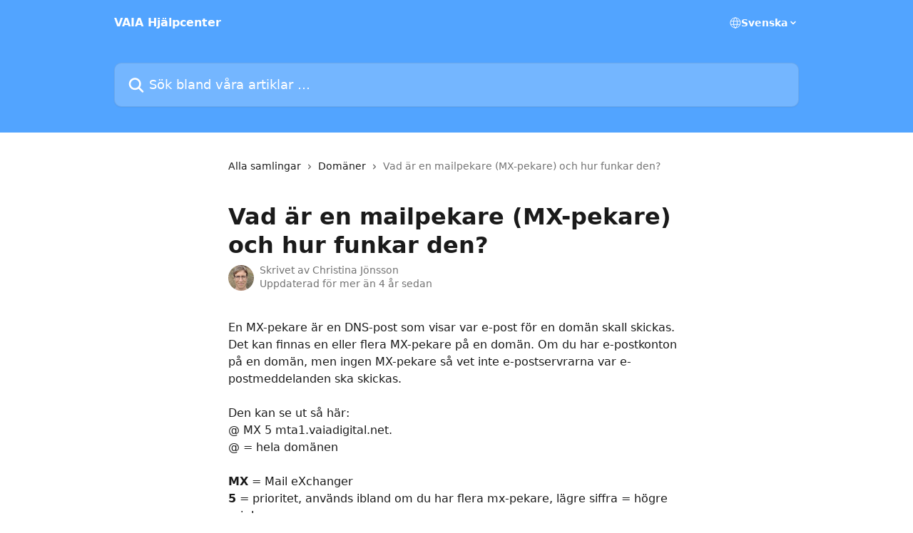

--- FILE ---
content_type: text/html; charset=utf-8
request_url: https://intercom.help/vaia/sv/articles/5276443-vad-ar-en-mailpekare-mx-pekare-och-hur-funkar-den
body_size: 11692
content:
<!DOCTYPE html><html lang="sv"><head><meta charSet="utf-8" data-next-head=""/><title data-next-head="">Vad är en mailpekare (MX-pekare) och hur funkar den? | VAIA Hjälpcenter</title><meta property="og:title" content="Vad är en mailpekare (MX-pekare) och hur funkar den? | VAIA Hjälpcenter" data-next-head=""/><meta name="twitter:title" content="Vad är en mailpekare (MX-pekare) och hur funkar den? | VAIA Hjälpcenter" data-next-head=""/><meta property="og:description" content="" data-next-head=""/><meta name="twitter:description" content="" data-next-head=""/><meta name="description" content="" data-next-head=""/><meta property="og:type" content="article" data-next-head=""/><meta name="robots" content="all" data-next-head=""/><meta name="viewport" content="width=device-width, initial-scale=1" data-next-head=""/><link href="https://static.intercomassets.com/assets/educate/educate-favicon-64x64-at-2x-52016a3500a250d0b118c0a04ddd13b1a7364a27759483536dd1940bccdefc20.png" rel="icon" data-next-head=""/><link rel="canonical" href="https://intercom.help/vaia/sv/articles/5276443-vad-ar-en-mailpekare-mx-pekare-och-hur-funkar-den" data-next-head=""/><link rel="alternate" href="https://intercom.help/vaia/sv/articles/5276443-vad-ar-en-mailpekare-mx-pekare-och-hur-funkar-den" hrefLang="sv" data-next-head=""/><link rel="alternate" href="https://intercom.help/vaia/sv/articles/5276443-vad-ar-en-mailpekare-mx-pekare-och-hur-funkar-den" hrefLang="x-default" data-next-head=""/><link nonce="msdlCgVvPyRsVxy5HIgwIKo0hjmETepU50itlNb7maA=" rel="preload" href="https://static.intercomassets.com/_next/static/css/3141721a1e975790.css" as="style"/><link nonce="msdlCgVvPyRsVxy5HIgwIKo0hjmETepU50itlNb7maA=" rel="stylesheet" href="https://static.intercomassets.com/_next/static/css/3141721a1e975790.css" data-n-g=""/><noscript data-n-css="msdlCgVvPyRsVxy5HIgwIKo0hjmETepU50itlNb7maA="></noscript><script defer="" nonce="msdlCgVvPyRsVxy5HIgwIKo0hjmETepU50itlNb7maA=" nomodule="" src="https://static.intercomassets.com/_next/static/chunks/polyfills-42372ed130431b0a.js"></script><script defer="" src="https://static.intercomassets.com/_next/static/chunks/7506.a4d4b38169fb1abb.js" nonce="msdlCgVvPyRsVxy5HIgwIKo0hjmETepU50itlNb7maA="></script><script src="https://static.intercomassets.com/_next/static/chunks/webpack-667cd6b3774ffaeb.js" nonce="msdlCgVvPyRsVxy5HIgwIKo0hjmETepU50itlNb7maA=" defer=""></script><script src="https://static.intercomassets.com/_next/static/chunks/framework-1f1b8d38c1d86c61.js" nonce="msdlCgVvPyRsVxy5HIgwIKo0hjmETepU50itlNb7maA=" defer=""></script><script src="https://static.intercomassets.com/_next/static/chunks/main-2c5e5f2c49cfa8a6.js" nonce="msdlCgVvPyRsVxy5HIgwIKo0hjmETepU50itlNb7maA=" defer=""></script><script src="https://static.intercomassets.com/_next/static/chunks/pages/_app-e1ef7ba820863143.js" nonce="msdlCgVvPyRsVxy5HIgwIKo0hjmETepU50itlNb7maA=" defer=""></script><script src="https://static.intercomassets.com/_next/static/chunks/d0502abb-aa607f45f5026044.js" nonce="msdlCgVvPyRsVxy5HIgwIKo0hjmETepU50itlNb7maA=" defer=""></script><script src="https://static.intercomassets.com/_next/static/chunks/6190-ef428f6633b5a03f.js" nonce="msdlCgVvPyRsVxy5HIgwIKo0hjmETepU50itlNb7maA=" defer=""></script><script src="https://static.intercomassets.com/_next/static/chunks/5729-6d79ddfe1353a77c.js" nonce="msdlCgVvPyRsVxy5HIgwIKo0hjmETepU50itlNb7maA=" defer=""></script><script src="https://static.intercomassets.com/_next/static/chunks/2384-242e4a028ba58b01.js" nonce="msdlCgVvPyRsVxy5HIgwIKo0hjmETepU50itlNb7maA=" defer=""></script><script src="https://static.intercomassets.com/_next/static/chunks/4835-9db7cd232aae5617.js" nonce="msdlCgVvPyRsVxy5HIgwIKo0hjmETepU50itlNb7maA=" defer=""></script><script src="https://static.intercomassets.com/_next/static/chunks/2735-6fafbb9ff4abfca1.js" nonce="msdlCgVvPyRsVxy5HIgwIKo0hjmETepU50itlNb7maA=" defer=""></script><script src="https://static.intercomassets.com/_next/static/chunks/pages/%5BhelpCenterIdentifier%5D/%5Blocale%5D/articles/%5BarticleSlug%5D-0426bb822f2fd459.js" nonce="msdlCgVvPyRsVxy5HIgwIKo0hjmETepU50itlNb7maA=" defer=""></script><script src="https://static.intercomassets.com/_next/static/7e1K3eo3oeKlAsbhZbrHM/_buildManifest.js" nonce="msdlCgVvPyRsVxy5HIgwIKo0hjmETepU50itlNb7maA=" defer=""></script><script src="https://static.intercomassets.com/_next/static/7e1K3eo3oeKlAsbhZbrHM/_ssgManifest.js" nonce="msdlCgVvPyRsVxy5HIgwIKo0hjmETepU50itlNb7maA=" defer=""></script><meta name="sentry-trace" content="ea4758201e56649cbdec5893071be8c7-4072cffeba428dbd-0"/><meta name="baggage" content="sentry-environment=production,sentry-release=389cbaa7c7b88427c31f6ff365d99b3236e2d519,sentry-public_key=187f842308a64dea9f1f64d4b1b9c298,sentry-trace_id=ea4758201e56649cbdec5893071be8c7,sentry-org_id=2129,sentry-sampled=false,sentry-sample_rand=0.5488089196359385,sentry-sample_rate=0"/><style id="__jsx-2750198107">:root{--body-bg: rgb(255, 255, 255);
--body-image: none;
--body-bg-rgb: 255, 255, 255;
--body-border: rgb(230, 230, 230);
--body-primary-color: #1a1a1a;
--body-secondary-color: #737373;
--body-reaction-bg: rgb(242, 242, 242);
--body-reaction-text-color: rgb(64, 64, 64);
--body-toc-active-border: #737373;
--body-toc-inactive-border: #f2f2f2;
--body-toc-inactive-color: #737373;
--body-toc-active-font-weight: 400;
--body-table-border: rgb(204, 204, 204);
--body-color: hsl(0, 0%, 0%);
--footer-bg: rgb(255, 255, 255);
--footer-image: none;
--footer-border: rgb(230, 230, 230);
--footer-color: hsl(211, 10%, 61%);
--header-bg: rgb(82, 164, 255);
--header-image: url(https://downloads.intercomcdn.com/i/o/266901/a386c3c6f11d59c91c2aa70b/45659b3a9edd0878838d46cfd8862ec2.jpg);
--header-color: hsl(0, 0%, 100%);
--collection-card-bg: rgb(255, 255, 255);
--collection-card-image: none;
--collection-card-color: hsl(212, 100%, 66%);
--card-bg: rgb(255, 255, 255);
--card-border-color: rgb(230, 230, 230);
--card-border-inner-radius: 6px;
--card-border-radius: 8px;
--card-shadow: 0 1px 2px 0 rgb(0 0 0 / 0.05);
--search-bar-border-radius: 10px;
--search-bar-width: 100%;
--ticket-blue-bg-color: #dce1f9;
--ticket-blue-text-color: #334bfa;
--ticket-green-bg-color: #d7efdc;
--ticket-green-text-color: #0f7134;
--ticket-orange-bg-color: #ffebdb;
--ticket-orange-text-color: #b24d00;
--ticket-red-bg-color: #ffdbdb;
--ticket-red-text-color: #df2020;
--header-height: 245px;
--header-subheader-background-color: ;
--header-subheader-font-color: ;
--content-block-color: hsl(0, 0%, 0%);
--content-block-button-color: hsl(0, 0%, 0%);
--content-block-button-radius: nullpx;
--primary-color: hsl(212, 100%, 66%);
--primary-color-alpha-10: hsla(212, 100%, 66%, 0.1);
--primary-color-alpha-60: hsla(212, 100%, 66%, 0.6);
--text-on-primary-color: #1a1a1a}</style><style id="__jsx-1611979459">:root{--font-family-primary: system-ui, "Segoe UI", "Roboto", "Helvetica", "Arial", sans-serif, "Apple Color Emoji", "Segoe UI Emoji", "Segoe UI Symbol"}</style><style id="__jsx-2466147061">:root{--font-family-secondary: system-ui, "Segoe UI", "Roboto", "Helvetica", "Arial", sans-serif, "Apple Color Emoji", "Segoe UI Emoji", "Segoe UI Symbol"}</style><style id="__jsx-cf6f0ea00fa5c760">.fade-background.jsx-cf6f0ea00fa5c760{background:radial-gradient(333.38%100%at 50%0%,rgba(var(--body-bg-rgb),0)0%,rgba(var(--body-bg-rgb),.00925356)11.67%,rgba(var(--body-bg-rgb),.0337355)21.17%,rgba(var(--body-bg-rgb),.0718242)28.85%,rgba(var(--body-bg-rgb),.121898)35.03%,rgba(var(--body-bg-rgb),.182336)40.05%,rgba(var(--body-bg-rgb),.251516)44.25%,rgba(var(--body-bg-rgb),.327818)47.96%,rgba(var(--body-bg-rgb),.409618)51.51%,rgba(var(--body-bg-rgb),.495297)55.23%,rgba(var(--body-bg-rgb),.583232)59.47%,rgba(var(--body-bg-rgb),.671801)64.55%,rgba(var(--body-bg-rgb),.759385)70.81%,rgba(var(--body-bg-rgb),.84436)78.58%,rgba(var(--body-bg-rgb),.9551)88.2%,rgba(var(--body-bg-rgb),1)100%),var(--header-image),var(--header-bg);background-size:cover;background-position-x:center}</style><style id="__jsx-4bed0c08ce36899e">.article_body a:not(.intercom-h2b-button){color:var(--primary-color)}article a.intercom-h2b-button{background-color:var(--primary-color);border:0}.zendesk-article table{overflow-x:scroll!important;display:block!important;height:auto!important}.intercom-interblocks-unordered-nested-list ul,.intercom-interblocks-ordered-nested-list ol{margin-top:16px;margin-bottom:16px}.intercom-interblocks-unordered-nested-list ul .intercom-interblocks-unordered-nested-list ul,.intercom-interblocks-unordered-nested-list ul .intercom-interblocks-ordered-nested-list ol,.intercom-interblocks-ordered-nested-list ol .intercom-interblocks-ordered-nested-list ol,.intercom-interblocks-ordered-nested-list ol .intercom-interblocks-unordered-nested-list ul{margin-top:0;margin-bottom:0}.intercom-interblocks-image a:focus{outline-offset:3px}</style></head><body><div id="__next"><div dir="ltr" class="h-full w-full"><a href="#main-content" class="sr-only font-bold text-header-color focus:not-sr-only focus:absolute focus:left-4 focus:top-4 focus:z-50" aria-roledescription="Länk, tryck på control-option-högerpil för att avsluta">Hoppa till huvudinnehåll</a><main class="header__lite"><header id="header" data-testid="header" class="jsx-cf6f0ea00fa5c760 flex flex-col text-header-color"><div class="jsx-cf6f0ea00fa5c760 relative flex grow flex-col mb-9 bg-header-bg bg-header-image bg-cover bg-center pb-9"><div id="sr-announcement" aria-live="polite" class="jsx-cf6f0ea00fa5c760 sr-only"></div><div class="jsx-cf6f0ea00fa5c760 flex h-full flex-col items-center marker:shrink-0"><section class="relative flex w-full flex-col mb-6 pb-6"><div class="header__meta_wrapper flex justify-center px-5 pt-6 leading-none sm:px-10"><div class="flex items-center w-240" data-testid="subheader-container"><div class="mo__body header__site_name"><div class="header__logo"><a href="/vaia/sv/"><span data-testid="logo-sitename" class="header__name">VAIA Hjälpcenter</span></a></div></div><div><div class="flex items-center font-semibold"><div class="flex items-center md:hidden" data-testid="small-screen-children"><button class="flex items-center border-none bg-transparent px-1.5" data-testid="hamburger-menu-button" aria-label="Öppna menyn"><svg width="24" height="24" viewBox="0 0 16 16" xmlns="http://www.w3.org/2000/svg" class="fill-current"><path d="M1.86861 2C1.38889 2 1 2.3806 1 2.85008C1 3.31957 1.38889 3.70017 1.86861 3.70017H14.1314C14.6111 3.70017 15 3.31957 15 2.85008C15 2.3806 14.6111 2 14.1314 2H1.86861Z"></path><path d="M1 8C1 7.53051 1.38889 7.14992 1.86861 7.14992H14.1314C14.6111 7.14992 15 7.53051 15 8C15 8.46949 14.6111 8.85008 14.1314 8.85008H1.86861C1.38889 8.85008 1 8.46949 1 8Z"></path><path d="M1 13.1499C1 12.6804 1.38889 12.2998 1.86861 12.2998H14.1314C14.6111 12.2998 15 12.6804 15 13.1499C15 13.6194 14.6111 14 14.1314 14H1.86861C1.38889 14 1 13.6194 1 13.1499Z"></path></svg></button><div class="fixed right-0 top-0 z-50 h-full w-full hidden" data-testid="hamburger-menu"><div class="flex h-full w-full justify-end bg-black bg-opacity-30"><div class="flex h-fit w-full flex-col bg-white opacity-100 sm:h-full sm:w-1/2"><button class="text-body-font flex items-center self-end border-none bg-transparent pr-6 pt-6" data-testid="hamburger-menu-close-button" aria-label="Stäng menyn"><svg width="24" height="24" viewBox="0 0 16 16" xmlns="http://www.w3.org/2000/svg"><path d="M3.5097 3.5097C3.84165 3.17776 4.37984 3.17776 4.71178 3.5097L7.99983 6.79775L11.2879 3.5097C11.6198 3.17776 12.158 3.17776 12.49 3.5097C12.8219 3.84165 12.8219 4.37984 12.49 4.71178L9.20191 7.99983L12.49 11.2879C12.8219 11.6198 12.8219 12.158 12.49 12.49C12.158 12.8219 11.6198 12.8219 11.2879 12.49L7.99983 9.20191L4.71178 12.49C4.37984 12.8219 3.84165 12.8219 3.5097 12.49C3.17776 12.158 3.17776 11.6198 3.5097 11.2879L6.79775 7.99983L3.5097 4.71178C3.17776 4.37984 3.17776 3.84165 3.5097 3.5097Z"></path></svg></button><nav class="flex flex-col pl-4 text-black"><div class="relative cursor-pointer has-[:focus]:outline"><select class="peer absolute z-10 block h-6 w-full cursor-pointer opacity-0 md:text-base" aria-label="Ändra språk" id="language-selector"><option value="/vaia/sv/articles/5276443-vad-ar-en-mailpekare-mx-pekare-och-hur-funkar-den" class="text-black" selected="">Svenska</option></select><div class="mb-10 ml-5 flex items-center gap-1 text-md hover:opacity-80 peer-hover:opacity-80 md:m-0 md:ml-3 md:text-base" aria-hidden="true"><svg id="locale-picker-globe" width="16" height="16" viewBox="0 0 16 16" fill="none" xmlns="http://www.w3.org/2000/svg" class="shrink-0" aria-hidden="true"><path d="M8 15C11.866 15 15 11.866 15 8C15 4.13401 11.866 1 8 1C4.13401 1 1 4.13401 1 8C1 11.866 4.13401 15 8 15Z" stroke="currentColor" stroke-linecap="round" stroke-linejoin="round"></path><path d="M8 15C9.39949 15 10.534 11.866 10.534 8C10.534 4.13401 9.39949 1 8 1C6.60051 1 5.466 4.13401 5.466 8C5.466 11.866 6.60051 15 8 15Z" stroke="currentColor" stroke-linecap="round" stroke-linejoin="round"></path><path d="M1.448 5.75989H14.524" stroke="currentColor" stroke-linecap="round" stroke-linejoin="round"></path><path d="M1.448 10.2402H14.524" stroke="currentColor" stroke-linecap="round" stroke-linejoin="round"></path></svg>Svenska<svg id="locale-picker-arrow" width="16" height="16" viewBox="0 0 16 16" fill="none" xmlns="http://www.w3.org/2000/svg" class="shrink-0" aria-hidden="true"><path d="M5 6.5L8.00093 9.5L11 6.50187" stroke="currentColor" stroke-width="1.5" stroke-linecap="round" stroke-linejoin="round"></path></svg></div></div></nav></div></div></div></div><nav class="hidden items-center md:flex" data-testid="large-screen-children"><div class="relative cursor-pointer has-[:focus]:outline"><select class="peer absolute z-10 block h-6 w-full cursor-pointer opacity-0 md:text-base" aria-label="Ändra språk" id="language-selector"><option value="/vaia/sv/articles/5276443-vad-ar-en-mailpekare-mx-pekare-och-hur-funkar-den" class="text-black" selected="">Svenska</option></select><div class="mb-10 ml-5 flex items-center gap-1 text-md hover:opacity-80 peer-hover:opacity-80 md:m-0 md:ml-3 md:text-base" aria-hidden="true"><svg id="locale-picker-globe" width="16" height="16" viewBox="0 0 16 16" fill="none" xmlns="http://www.w3.org/2000/svg" class="shrink-0" aria-hidden="true"><path d="M8 15C11.866 15 15 11.866 15 8C15 4.13401 11.866 1 8 1C4.13401 1 1 4.13401 1 8C1 11.866 4.13401 15 8 15Z" stroke="currentColor" stroke-linecap="round" stroke-linejoin="round"></path><path d="M8 15C9.39949 15 10.534 11.866 10.534 8C10.534 4.13401 9.39949 1 8 1C6.60051 1 5.466 4.13401 5.466 8C5.466 11.866 6.60051 15 8 15Z" stroke="currentColor" stroke-linecap="round" stroke-linejoin="round"></path><path d="M1.448 5.75989H14.524" stroke="currentColor" stroke-linecap="round" stroke-linejoin="round"></path><path d="M1.448 10.2402H14.524" stroke="currentColor" stroke-linecap="round" stroke-linejoin="round"></path></svg>Svenska<svg id="locale-picker-arrow" width="16" height="16" viewBox="0 0 16 16" fill="none" xmlns="http://www.w3.org/2000/svg" class="shrink-0" aria-hidden="true"><path d="M5 6.5L8.00093 9.5L11 6.50187" stroke="currentColor" stroke-width="1.5" stroke-linecap="round" stroke-linejoin="round"></path></svg></div></div></nav></div></div></div></div></section><section class="relative mx-5 flex h-full w-full flex-col items-center px-5 sm:px-10"><div class="flex h-full max-w-full flex-col w-240" data-testid="main-header-container"><div id="search-bar" class="relative w-full"><form action="/vaia/sv/" autoComplete="off"><div class="flex w-full flex-col"><div class="relative flex w-full sm:w-search-bar"><label for="search-input" class="sr-only">Sök bland våra artiklar …</label><input id="search-input" type="text" autoComplete="off" class="peer w-full rounded-search-bar border border-black-alpha-8 bg-white-alpha-20 p-4 ps-12 font-secondary text-lg text-header-color shadow-search-bar outline-none transition ease-linear placeholder:text-header-color hover:bg-white-alpha-27 hover:shadow-search-bar-hover focus:border-transparent focus:bg-white focus:text-black-10 focus:shadow-search-bar-focused placeholder:focus:text-black-45" placeholder="Sök bland våra artiklar …" name="q" aria-label="Sök bland våra artiklar …" value=""/><div class="absolute inset-y-0 start-0 flex items-center fill-header-color peer-focus-visible:fill-black-45 pointer-events-none ps-5"><svg width="22" height="21" viewBox="0 0 22 21" xmlns="http://www.w3.org/2000/svg" class="fill-inherit" aria-hidden="true"><path fill-rule="evenodd" clip-rule="evenodd" d="M3.27485 8.7001C3.27485 5.42781 5.92757 2.7751 9.19985 2.7751C12.4721 2.7751 15.1249 5.42781 15.1249 8.7001C15.1249 11.9724 12.4721 14.6251 9.19985 14.6251C5.92757 14.6251 3.27485 11.9724 3.27485 8.7001ZM9.19985 0.225098C4.51924 0.225098 0.724854 4.01948 0.724854 8.7001C0.724854 13.3807 4.51924 17.1751 9.19985 17.1751C11.0802 17.1751 12.8176 16.5627 14.2234 15.5265L19.0981 20.4013C19.5961 20.8992 20.4033 20.8992 20.9013 20.4013C21.3992 19.9033 21.3992 19.0961 20.9013 18.5981L16.0264 13.7233C17.0625 12.3176 17.6749 10.5804 17.6749 8.7001C17.6749 4.01948 13.8805 0.225098 9.19985 0.225098Z"></path></svg></div></div></div></form></div></div></section></div></div></header><div class="z-1 flex shrink-0 grow basis-auto justify-center px-5 sm:px-10"><section data-testid="main-content" id="main-content" class="max-w-full w-240"><section data-testid="article-section" class="section section__article"><div class="justify-center flex"><div class="relative z-3 w-full lg:max-w-160 "><div class="flex pb-6 max-md:pb-2 lg:max-w-160"><div tabindex="-1" class="focus:outline-none"><div class="flex flex-wrap items-baseline pb-4 text-base" tabindex="0" role="navigation" aria-label="Sökväg"><a href="/vaia/sv/" class="pr-2 text-body-primary-color no-underline hover:text-body-secondary-color">Alla samlingar</a><div class="pr-2" aria-hidden="true"><svg width="6" height="10" viewBox="0 0 6 10" class="block h-2 w-2 fill-body-secondary-color rtl:rotate-180" xmlns="http://www.w3.org/2000/svg"><path fill-rule="evenodd" clip-rule="evenodd" d="M0.648862 0.898862C0.316916 1.23081 0.316916 1.769 0.648862 2.10094L3.54782 4.9999L0.648862 7.89886C0.316916 8.23081 0.316917 8.769 0.648862 9.10094C0.980808 9.43289 1.519 9.43289 1.85094 9.10094L5.35094 5.60094C5.68289 5.269 5.68289 4.73081 5.35094 4.39886L1.85094 0.898862C1.519 0.566916 0.980807 0.566916 0.648862 0.898862Z"></path></svg></div><a href="https://intercom.help/vaia/sv/collections/2932958-domaner" class="pr-2 text-body-primary-color no-underline hover:text-body-secondary-color" data-testid="breadcrumb-0">Domäner</a><div class="pr-2" aria-hidden="true"><svg width="6" height="10" viewBox="0 0 6 10" class="block h-2 w-2 fill-body-secondary-color rtl:rotate-180" xmlns="http://www.w3.org/2000/svg"><path fill-rule="evenodd" clip-rule="evenodd" d="M0.648862 0.898862C0.316916 1.23081 0.316916 1.769 0.648862 2.10094L3.54782 4.9999L0.648862 7.89886C0.316916 8.23081 0.316917 8.769 0.648862 9.10094C0.980808 9.43289 1.519 9.43289 1.85094 9.10094L5.35094 5.60094C5.68289 5.269 5.68289 4.73081 5.35094 4.39886L1.85094 0.898862C1.519 0.566916 0.980807 0.566916 0.648862 0.898862Z"></path></svg></div><div class="text-body-secondary-color">Vad är en mailpekare (MX-pekare) och hur funkar den?</div></div></div></div><div class=""><div class="article intercom-force-break"><div class="mb-10 max-lg:mb-6"><div class="flex flex-col gap-4"><div class="flex flex-col"><h1 class="mb-1 font-primary text-2xl font-bold leading-10 text-body-primary-color">Vad är en mailpekare (MX-pekare) och hur funkar den?</h1></div><div class="avatar"><div class="avatar__photo"><img width="24" height="24" src="https://static.intercomassets.com/avatars/4597142/square_128/Christina-20220512-1695641871.jpg" alt="Christina Jönsson avatar" class="inline-flex items-center justify-center rounded-full bg-primary text-lg font-bold leading-6 text-primary-text shadow-solid-2 shadow-body-bg [&amp;:nth-child(n+2)]:hidden lg:[&amp;:nth-child(n+2)]:inline-flex h-8 w-8 sm:h-9 sm:w-9"/></div><div class="avatar__info -mt-0.5 text-base"><span class="text-body-secondary-color"><div>Skrivet av <span>Christina Jönsson</span></div> <!-- -->Uppdaterad för mer än 4 år sedan</span></div></div></div></div><div class="jsx-4bed0c08ce36899e "><div class="jsx-4bed0c08ce36899e article_body"><article class="jsx-4bed0c08ce36899e "><div class="intercom-interblocks-paragraph no-margin intercom-interblocks-align-left"><p>En MX-pekare är en DNS-post som visar var e-post för en domän skall skickas. Det kan finnas en eller flera MX-pekare på en domän. Om du har e-postkonton på en domän, men ingen MX-pekare så vet inte e-postservrarna var e-postmeddelanden ska skickas.<br/>​<br/>Den kan se ut så här:<br/>@ MX 5 mta1.vaiadigital.net.<br/>@ = hela domänen<br/>​</p></div><div class="intercom-interblocks-paragraph no-margin intercom-interblocks-align-left"><p><b>MX</b> = Mail eXchanger<br/>​<b>5</b> = prioritet, används ibland om du har flera mx-pekare, lägre siffra = högre prio!<br/>​<b>mta1.vaiadigital.net</b> = maskinen som tar hand om domänens e-post<br/>​<br/>För er som har e-posten hos oss så ska ni ha två MX-pekare med samma prioritet, men olika data:<br/>​<b>mta1.vaiadigital.net</b><br/>​<b>mta2.vaiadigital.net</b><br/>båda med prio = <b>5</b></p></div></article></div></div></div></div><div class="intercom-reaction-picker -mb-4 -ml-4 -mr-4 mt-6 rounded-card sm:-mb-2 sm:-ml-1 sm:-mr-1 sm:mt-8" role="group" aria-label="feedbackformulär"><div class="intercom-reaction-prompt">Fick du svar på din fråga?</div><div class="intercom-reactions-container"><button class="intercom-reaction" aria-label="Besviken reaktion" tabindex="0" data-reaction-text="disappointed" aria-pressed="false"><span title="Besviken">😞</span></button><button class="intercom-reaction" aria-label="Neutral reaktion" tabindex="0" data-reaction-text="neutral" aria-pressed="false"><span title="Neutral">😐</span></button><button class="intercom-reaction" aria-label="Glad reaktion" tabindex="0" data-reaction-text="smiley" aria-pressed="false"><span title="Glad">😃</span></button></div></div></div></div></section></section></div><footer id="footer" class="mt-24 shrink-0 bg-footer-bg px-0 py-12 text-left text-base text-footer-color"><div class="shrink-0 grow basis-auto px-5 sm:px-10"><div class="mx-auto max-w-240 sm:w-auto"><div><div class="text-center" data-testid="simple-footer-layout"><div class="align-middle text-lg text-footer-color"><a class="no-underline" href="/vaia/sv/"><span data-testid="logo-sitename">VAIA Hjälpcenter</span></a></div><div class="mt-10" data-testid="simple-footer-links"><div class="flex flex-row justify-center"></div><ul data-testid="social-links" class="flex flex-wrap items-center gap-4 p-0 justify-center" id="social-links"><li class="list-none align-middle"><a target="_blank" href="https://www.facebook.com/vaiadigital" rel="nofollow noreferrer noopener" data-testid="footer-social-link-0" class="no-underline"><img src="https://intercom.help/vaia/assets/svg/icon:social-facebook/909aa5" alt="" aria-label="https://www.facebook.com/vaiadigital" width="16" height="16" loading="lazy" data-testid="social-icon-facebook"/></a></li></ul></div><div class="mt-10 flex justify-center"><div class="flex items-center text-sm" data-testid="intercom-advert-branding"><svg width="14" height="14" viewBox="0 0 16 16" fill="none" xmlns="http://www.w3.org/2000/svg"><title>Intercom</title><g clip-path="url(#clip0_1870_86937)"><path d="M14 0H2C0.895 0 0 0.895 0 2V14C0 15.105 0.895 16 2 16H14C15.105 16 16 15.105 16 14V2C16 0.895 15.105 0 14 0ZM10.133 3.02C10.133 2.727 10.373 2.49 10.667 2.49C10.961 2.49 11.2 2.727 11.2 3.02V10.134C11.2 10.428 10.96 10.667 10.667 10.667C10.372 10.667 10.133 10.427 10.133 10.134V3.02ZM7.467 2.672C7.467 2.375 7.705 2.132 8 2.132C8.294 2.132 8.533 2.375 8.533 2.672V10.484C8.533 10.781 8.293 11.022 8 11.022C7.705 11.022 7.467 10.782 7.467 10.484V2.672ZM4.8 3.022C4.8 2.727 5.04 2.489 5.333 2.489C5.628 2.489 5.867 2.726 5.867 3.019V10.133C5.867 10.427 5.627 10.666 5.333 10.666C5.039 10.666 4.8 10.426 4.8 10.133V3.02V3.022ZM2.133 4.088C2.133 3.792 2.373 3.554 2.667 3.554C2.961 3.554 3.2 3.792 3.2 4.087V8.887C3.2 9.18 2.96 9.419 2.667 9.419C2.372 9.419 2.133 9.179 2.133 8.886V4.086V4.088ZM13.68 12.136C13.598 12.206 11.622 13.866 8 13.866C4.378 13.866 2.402 12.206 2.32 12.136C2.096 11.946 2.07 11.608 2.262 11.384C2.452 11.161 2.789 11.134 3.012 11.324C3.044 11.355 4.808 12.8 8 12.8C11.232 12.8 12.97 11.343 12.986 11.328C13.209 11.138 13.546 11.163 13.738 11.386C13.93 11.61 13.904 11.946 13.68 12.138V12.136ZM13.867 8.886C13.867 9.181 13.627 9.42 13.333 9.42C13.039 9.42 12.8 9.18 12.8 8.887V4.087C12.8 3.791 13.04 3.553 13.333 3.553C13.628 3.553 13.867 3.791 13.867 4.086V8.886Z" class="fill-current"></path></g><defs><clipPath id="clip0_1870_86937"><rect width="16" height="16" fill="none"></rect></clipPath></defs></svg><a href="https://www.intercom.com/intercom-link?company=VAIA+Digital&amp;solution=customer-support&amp;utm_campaign=intercom-link&amp;utm_content=We+run+on+Intercom&amp;utm_medium=help-center&amp;utm_referrer=https%3A%2F%2Fintercom.help%2Fvaia%2Fsv%2Farticles%2F5276443-vad-ar-en-mailpekare-mx-pekare-och-hur-funkar-den&amp;utm_source=desktop-web" class="pl-2 align-middle no-underline">Vi använder Intercom</a></div></div><div class="flex justify-center"><div class="mt-2"><a href="https://www.intercom.com/dsa-report-form" target="_blank" rel="nofollow noreferrer noopener" class="no-underline" data-testid="report-content-link">Report Content</a></div></div></div></div></div></div></footer></main></div></div><script id="__NEXT_DATA__" type="application/json" nonce="msdlCgVvPyRsVxy5HIgwIKo0hjmETepU50itlNb7maA=">{"props":{"pageProps":{"app":{"id":"i8s21dei","messengerUrl":"https://widget.intercom.io/widget/i8s21dei","name":"VAIA Digital","poweredByIntercomUrl":"https://www.intercom.com/intercom-link?company=VAIA+Digital\u0026solution=customer-support\u0026utm_campaign=intercom-link\u0026utm_content=We+run+on+Intercom\u0026utm_medium=help-center\u0026utm_referrer=https%3A%2F%2Fintercom.help%2Fvaia%2Fsv%2Farticles%2F5276443-vad-ar-en-mailpekare-mx-pekare-och-hur-funkar-den\u0026utm_source=desktop-web","features":{"consentBannerBeta":false,"customNotFoundErrorMessage":false,"disableFontPreloading":false,"disableNoMarginClassTransformation":false,"finOnHelpCenter":false,"hideIconsWithBackgroundImages":false,"messengerCustomFonts":false}},"helpCenterSite":{"customDomain":null,"defaultLocale":"sv","disableBranding":false,"externalLoginName":null,"externalLoginUrl":null,"footerContactDetails":null,"footerLinks":{"custom":[],"socialLinks":[{"iconUrl":"https://intercom.help/vaia/assets/svg/icon:social-facebook","provider":"facebook","url":"https://www.facebook.com/vaiadigital"}],"linkGroups":[]},"headerLinks":[],"homeCollectionCols":1,"googleAnalyticsTrackingId":null,"googleTagManagerId":null,"pathPrefixForCustomDomain":null,"seoIndexingEnabled":true,"helpCenterId":2236868,"url":"https://intercom.help/vaia","customizedFooterTextContent":null,"consentBannerConfig":null,"canInjectCustomScripts":false,"scriptSection":1,"customScriptFilesExist":false},"localeLinks":[{"id":"sv","absoluteUrl":"https://intercom.help/vaia/sv/articles/5276443-vad-ar-en-mailpekare-mx-pekare-och-hur-funkar-den","available":true,"name":"Svenska","selected":true,"url":"/vaia/sv/articles/5276443-vad-ar-en-mailpekare-mx-pekare-och-hur-funkar-den"}],"requestContext":{"articleSource":null,"academy":false,"canonicalUrl":"https://intercom.help/vaia/sv/articles/5276443-vad-ar-en-mailpekare-mx-pekare-och-hur-funkar-den","headerless":false,"isDefaultDomainRequest":true,"nonce":"msdlCgVvPyRsVxy5HIgwIKo0hjmETepU50itlNb7maA=","rootUrl":"/vaia/sv/","sheetUserCipher":null,"type":"help-center"},"theme":{"color":"52a4ff","siteName":"VAIA Hjälpcenter","headline":"","headerFontColor":"FFFFFF","logo":null,"logoHeight":null,"header":"https://downloads.intercomcdn.com/i/o/266901/a386c3c6f11d59c91c2aa70b/45659b3a9edd0878838d46cfd8862ec2.jpg","favicon":"https://static.intercomassets.com/assets/educate/educate-favicon-64x64-at-2x-52016a3500a250d0b118c0a04ddd13b1a7364a27759483536dd1940bccdefc20.png","locale":"sv","homeUrl":"https://vaia.se","social":null,"urlPrefixForDefaultDomain":"https://intercom.help/vaia","customDomain":null,"customDomainUsesSsl":false,"customizationOptions":{"customizationType":1,"header":{"backgroundColor":"#52a4ff","fontColor":"#FFFFFF","fadeToEdge":null,"backgroundGradient":null,"backgroundImageId":null,"backgroundImageUrl":null},"body":{"backgroundColor":null,"fontColor":null,"fadeToEdge":null,"backgroundGradient":null,"backgroundImageId":null},"footer":{"backgroundColor":null,"fontColor":null,"fadeToEdge":null,"backgroundGradient":null,"backgroundImageId":null,"showRichTextField":null},"layout":{"homePage":{"blocks":[{"type":"tickets-portal-link","enabled":false},{"type":"collection-list","template":0,"columns":1}]},"collectionsPage":{"showArticleDescriptions":null},"articlePage":{},"searchPage":{}},"collectionCard":{"global":{"backgroundColor":null,"fontColor":null,"fadeToEdge":null,"backgroundGradient":null,"backgroundImageId":null,"showIcons":null,"backgroundImageUrl":null},"collections":null},"global":{"font":{"customFontFaces":[],"primary":null,"secondary":null},"componentStyle":{"card":{"type":null,"borderRadius":null}},"namedComponents":{"header":{"subheader":{"enabled":null,"style":{"backgroundColor":null,"fontColor":null}},"style":{"height":null,"align":null,"justify":null}},"searchBar":{"style":{"width":null,"borderRadius":null}},"footer":{"type":0}},"brand":{"colors":[],"websiteUrl":""}},"contentBlock":{"blockStyle":{"backgroundColor":null,"fontColor":null,"fadeToEdge":null,"backgroundGradient":null,"backgroundImageId":null,"backgroundImageUrl":null},"buttonOptions":{"backgroundColor":null,"fontColor":null,"borderRadius":null},"isFullWidth":null}},"helpCenterName":"VAIA Hjälpcenter","footerLogo":null,"footerLogoHeight":null,"localisedInformation":{"contentBlock":null}},"user":{"userId":"9625ba76-0445-48cc-8d3c-9f267e217d7d","role":"visitor_role","country_code":null},"articleContent":{"articleId":"5276443","author":{"avatar":"https://static.intercomassets.com/avatars/4597142/square_128/Christina-20220512-1695641871.jpg","name":"Christina Jönsson","first_name":"Christina","avatar_shape":"circle"},"blocks":[{"type":"paragraph","text":"En MX-pekare är en DNS-post som visar var e-post för en domän skall skickas. Det kan finnas en eller flera MX-pekare på en domän. Om du har e-postkonton på en domän, men ingen MX-pekare så vet inte e-postservrarna var e-postmeddelanden ska skickas.\u003cbr\u003e\u003cbr\u003eDen kan se ut så här:\u003cbr\u003e@ MX 5 mta1.vaiadigital.net.\u003cbr\u003e@ = hela domänen\u003cbr\u003e","class":"no-margin"},{"type":"paragraph","text":"\u003cb\u003eMX\u003c/b\u003e = Mail eXchanger\u003cbr\u003e\u003cb\u003e5\u003c/b\u003e = prioritet, används ibland om du har flera mx-pekare, lägre siffra = högre prio!\u003cbr\u003e\u003cb\u003emta1.vaiadigital.net\u003c/b\u003e = maskinen som tar hand om domänens e-post\u003cbr\u003e\u003cbr\u003eFör er som har e-posten hos oss så ska ni ha två MX-pekare med samma prioritet, men olika data:\u003cbr\u003e\u003cb\u003emta1.vaiadigital.net\u003c/b\u003e\u003cbr\u003e\u003cb\u003emta2.vaiadigital.net\u003c/b\u003e\u003cbr\u003ebåda med prio = \u003cb\u003e5\u003c/b\u003e","class":"no-margin"}],"collectionId":"2932958","description":"","id":"4802372","lastUpdated":"Uppdaterad för mer än 4 år sedan","relatedArticles":null,"targetUserType":"everyone","title":"Vad är en mailpekare (MX-pekare) och hur funkar den?","showTableOfContents":false,"synced":false,"isStandaloneApp":false},"breadcrumbs":[{"url":"https://intercom.help/vaia/sv/collections/2932958-domaner","name":"Domäner"}],"selectedReaction":null,"showReactions":true,"themeCSSCustomProperties":{"--body-bg":"rgb(255, 255, 255)","--body-image":"none","--body-bg-rgb":"255, 255, 255","--body-border":"rgb(230, 230, 230)","--body-primary-color":"#1a1a1a","--body-secondary-color":"#737373","--body-reaction-bg":"rgb(242, 242, 242)","--body-reaction-text-color":"rgb(64, 64, 64)","--body-toc-active-border":"#737373","--body-toc-inactive-border":"#f2f2f2","--body-toc-inactive-color":"#737373","--body-toc-active-font-weight":400,"--body-table-border":"rgb(204, 204, 204)","--body-color":"hsl(0, 0%, 0%)","--footer-bg":"rgb(255, 255, 255)","--footer-image":"none","--footer-border":"rgb(230, 230, 230)","--footer-color":"hsl(211, 10%, 61%)","--header-bg":"rgb(82, 164, 255)","--header-image":"url(https://downloads.intercomcdn.com/i/o/266901/a386c3c6f11d59c91c2aa70b/45659b3a9edd0878838d46cfd8862ec2.jpg)","--header-color":"hsl(0, 0%, 100%)","--collection-card-bg":"rgb(255, 255, 255)","--collection-card-image":"none","--collection-card-color":"hsl(212, 100%, 66%)","--card-bg":"rgb(255, 255, 255)","--card-border-color":"rgb(230, 230, 230)","--card-border-inner-radius":"6px","--card-border-radius":"8px","--card-shadow":"0 1px 2px 0 rgb(0 0 0 / 0.05)","--search-bar-border-radius":"10px","--search-bar-width":"100%","--ticket-blue-bg-color":"#dce1f9","--ticket-blue-text-color":"#334bfa","--ticket-green-bg-color":"#d7efdc","--ticket-green-text-color":"#0f7134","--ticket-orange-bg-color":"#ffebdb","--ticket-orange-text-color":"#b24d00","--ticket-red-bg-color":"#ffdbdb","--ticket-red-text-color":"#df2020","--header-height":"245px","--header-subheader-background-color":"","--header-subheader-font-color":"","--content-block-color":"hsl(0, 0%, 0%)","--content-block-button-color":"hsl(0, 0%, 0%)","--content-block-button-radius":"nullpx","--primary-color":"hsl(212, 100%, 66%)","--primary-color-alpha-10":"hsla(212, 100%, 66%, 0.1)","--primary-color-alpha-60":"hsla(212, 100%, 66%, 0.6)","--text-on-primary-color":"#1a1a1a"},"intl":{"defaultLocale":"sv","locale":"sv","messages":{"layout.skip_to_main_content":"Hoppa till huvudinnehåll","layout.skip_to_main_content_exit":"Länk, tryck på control-option-högerpil för att avsluta","article.attachment_icon":"Ikon för bilaga","article.related_articles":"Relaterade artiklar","article.written_by":"Skrivet av \u003cb\u003e{author}\u003c/b\u003e","article.table_of_contents":"Innehållsförteckning","breadcrumb.all_collections":"Alla samlingar","breadcrumb.aria_label":"Sökväg","collection.article_count.one":"{count} artikel","collection.article_count.other":"{count} artiklar","collection.articles_heading":"Artiklar","collection.sections_heading":"Samlingar","collection.written_by.one":"Skrivet av \u003cb\u003e{author}\u003c/b\u003e","collection.written_by.two":"Skrivet av \u003cb\u003e{author1}\u003c/b\u003e och \u003cb\u003e{author2}\u003c/b\u003e","collection.written_by.three":"Skrivet av \u003cb\u003e{author1}\u003c/b\u003e, \u003cb\u003e{author2}\u003c/b\u003e och \u003cb\u003e{author3}\u003c/b\u003e","collection.written_by.four":"Skrivet av \u003cb\u003e{author1}\u003c/b\u003e, \u003cb\u003e{author2}\u003c/b\u003e, \u003cb\u003e{author3}\u003c/b\u003e och 1 till","collection.written_by.other":"Skrivet av \u003cb\u003e{author1}\u003c/b\u003e, \u003cb\u003e{author2}\u003c/b\u003e, \u003cb\u003e{author3}\u003c/b\u003e och {count} till","collection.by.one":"Av {author}","collection.by.two":"Av {author1} och 1 till","collection.by.other":"Av {author1} och {count} till","collection.by.count_one":"1 författare","collection.by.count_plural":"{count} författare","community_banner.tip":"Tips","community_banner.label":"\u003cb\u003eBehöver du mer hjälp?\u003c/b\u003e Få support i vårt {link}","community_banner.link_label":"Communityforum","community_banner.description":"Hitta svar och få hjälp av Intercoms support- och communityexperter","header.headline":"Råd och svar från {appName}-teamet","header.menu.open":"Öppna menyn","header.menu.close":"Stäng menyn","locale_picker.aria_label":"Ändra språk","not_authorized.cta":"Du kan försöka skicka oss ett meddelande eller logga in på {link}","not_found.title":"Hoppsan! Den sidan finns inte.","not_found.not_authorized":"Det gick inte att läsa in artikeln. Det kan hända att du måste logga in först.","not_found.try_searching":"Prova att söka efter ditt svar eller skicka ett meddelande till oss.","tickets_portal_bad_request.title":"Ingen tillgång till ärendeportalen","tickets_portal_bad_request.learn_more":"Läs mer","tickets_portal_bad_request.send_a_message":"Kontakta din administratör.","no_articles.title":"Tomt hjälpcenter","no_articles.no_articles":"Detta hjälpcenter har inga artiklar eller samlingar ännu.","preview.invalid_preview":"Det finns ingen förhandsvisning tillgänglig för {previewType}","reaction_picker.did_this_answer_your_question":"Fick du svar på din fråga?","reaction_picker.feedback_form_label":"feedbackformulär","reaction_picker.reaction.disappointed.title":"Besviken","reaction_picker.reaction.disappointed.aria_label":"Besviken reaktion","reaction_picker.reaction.neutral.title":"Neutral","reaction_picker.reaction.neutral.aria_label":"Neutral reaktion","reaction_picker.reaction.smiley.title":"Glad","reaction_picker.reaction.smiley.aria_label":"Glad reaktion","search.box_placeholder_fin":"Ställ en fråga","search.box_placeholder":"Sök bland våra artiklar …","search.clear_search":"Rensa sökfråga","search.fin_card_ask_text":"Fråga","search.fin_loading_title_1":"Tänker ...","search.fin_loading_title_2":"Söker igenom källor...","search.fin_loading_title_3":"Analyserar...","search.fin_card_description":"Hitta svaret med Fin AI","search.fin_empty_state":"Fin AI kunde tyvärr inte svara på din fråga. Prova med att formulera om den, eller fråga något annat","search.no_results":"Vi kunde inte hitta några artiklar för:","search.number_of_results":"{count} sökresultat hittades","search.submit_btn":"Sök efter artiklar","search.successful":"Sökresultat för:","footer.powered_by":"Vi använder Intercom","footer.privacy.choice":"Dina integritetsval","footer.social.facebook":"Facebook","footer.social.linkedin":"LinkedIn","footer.social.twitter":"Twitter","tickets.title":"Ärenden","tickets.company_selector_option":"{companyName}s ärenden","tickets.all_states":"Alla statusar","tickets.filters.company_tickets":"Alla biljetter","tickets.filters.my_tickets":"Skapat av mig","tickets.filters.all":"Alla","tickets.no_tickets_found":"Inga ärenden hittades","tickets.empty-state.generic.title":"Inga ärenden hittades","tickets.empty-state.generic.description":"Prova med att använda andra nyckelord eller filter.","tickets.empty-state.empty-own-tickets.title":"Inga ärenden skapade av dig","tickets.empty-state.empty-own-tickets.description":"Ärenden som skickas via meddelandetjänsten eller av en supportrepresentant under konversationen visas här.","tickets.empty-state.empty-q.description":"Prova med att använda andra nyckelord eller kontrollera om det finns stavfel.","tickets.navigation.home":"Hem","tickets.navigation.tickets_portal":"Ärendeportal","tickets.navigation.ticket_details":"Ärendenummer {ticketId}","tickets.view_conversation":"Visa konversation","tickets.send_message":"Skicka ett meddelande till oss","tickets.continue_conversation":"Fortsätt konversationen","tickets.avatar_image.image_alt":"{firstName}s avatar","tickets.fields.id":"Ärende-id","tickets.fields.type":"Ärendetyp","tickets.fields.title":"Titel","tickets.fields.description":"Beskrivning","tickets.fields.created_by":"Skapat av","tickets.fields.email_for_notification":"Du blir meddelad här och via e-post","tickets.fields.created_at":"Skapat den","tickets.fields.sorting_updated_at":"Senast uppdaterat","tickets.fields.state":"Ärendestatus","tickets.fields.assignee":"Handläggare","tickets.link-block.title":"Ärendeportal.","tickets.link-block.description":"Följ utvecklingen av alla ärenden som rör ditt företag.","tickets.states.submitted":"Skickat","tickets.states.in_progress":"Pågår","tickets.states.waiting_on_customer":"Väntar på dig","tickets.states.resolved":"Löst","tickets.states.description.unassigned.submitted":"Vi tar snart hand om det här","tickets.states.description.assigned.submitted":"{assigneeName} tar snart hand om det här","tickets.states.description.unassigned.in_progress":"Vi jobbar med det här!","tickets.states.description.assigned.in_progress":"{assigneeName} jobbar med det här!","tickets.states.description.unassigned.waiting_on_customer":"Vi behöver mer information från dig","tickets.states.description.assigned.waiting_on_customer":"{assigneeName} behöver mer information från dig","tickets.states.description.unassigned.resolved":"Vi har slutfört ditt ärende","tickets.states.description.assigned.resolved":"{assigneeName} har slutfört ditt ärende","tickets.attributes.boolean.true":"Ja","tickets.attributes.boolean.false":"Nej","tickets.filter_any":"\u003cb\u003e{name}\u003c/b\u003e är någon","tickets.filter_single":"\u003cb\u003e{name}\u003c/b\u003e är {value}","tickets.filter_multiple":"\u003cb\u003e{name}\u003c/b\u003e är en av {count}","tickets.no_options_found":"Inga alternativ hittades","tickets.filters.any_option":"Någon","tickets.filters.state":"Status","tickets.filters.type":"Typ","tickets.filters.created_by":"Skapat av","tickets.filters.assigned_to":"Tilldelat till","tickets.filters.created_on":"Skapat den","tickets.filters.updated_on":"Uppdaterat den","tickets.filters.date_range.today":"Idag","tickets.filters.date_range.yesterday":"Igår","tickets.filters.date_range.last_week":"Förra veckan","tickets.filters.date_range.last_30_days":"De senaste 30 dagarna","tickets.filters.date_range.last_90_days":"De senaste 90 dagarna","tickets.filters.date_range.custom":"Anpassat","tickets.filters.date_range.apply_custom_range":"Tillämpa","tickets.filters.date_range.custom_range.start_date":"Från","tickets.filters.date_range.custom_range.end_date":"Till","tickets.filters.clear_filters":"Rensa filter","cookie_banner.default_text":"Denna webbplats använder cookies och liknande teknik (”cookies”) som är strikt nödvändiga för att webbplatsen ska fungera. Vi och våra partners skulle också vilja ställa in ytterligare cookies för att möjliggöra analys av webbplatsens prestanda, funktionalitet, reklam och funktioner för sociala medier. Se vår {cookiePolicyLink} för mer information. Du kan ändra dina val med avseende på cookies i våra cookieinställningar.","cookie_banner.gdpr_text":"Denna webbplats använder cookies och liknande teknik (”cookies”) som är strikt nödvändiga för att webbplatsen ska fungera. Vi och våra partners skulle också vilja ställa in ytterligare cookies för att möjliggöra analys av webbplatsens prestanda, funktionalitet, reklam och funktioner för sociala medier. Se vår {cookiePolicyLink} för mer information. Du kan ändra dina val med avseende på cookies i våra cookieinställningar.","cookie_banner.ccpa_text":"Denna webbplats nyttjar cookies och annan teknik som vi och våra tredjepartsleverantörer använder för att övervaka och registrera personuppgifter om dig och dina interaktioner med webbplatsen (inklusive vilket innehåll som visas, markörrörelser, skärminspelningar och chattinnehåll) för de ändamål som beskrivs i vår cookiepolicy. Genom att fortsätta att besöka vår webbplats godkänner du våra {websiteTermsLink}, vår {privacyPolicyLink} och vår {cookiePolicyLink}.","cookie_banner.simple_text":"Vi använder cookies för att vår webbplats ska fungera och även i analys- och annonseringssyfte. Du kan aktivera eller inaktivera valfria cookies efter behov. Se vår {cookiePolicyLink} för mer information.","cookie_banner.cookie_policy":"Cookiepolicy","cookie_banner.website_terms":"Webbplatsens användarvillkor","cookie_banner.privacy_policy":"Integritetspolicy","cookie_banner.accept_all":"Godkänn alla","cookie_banner.accept":"Godkänn","cookie_banner.reject_all":"Avvisa alla","cookie_banner.manage_cookies":"Hantera cookies","cookie_banner.close":"Stäng bannern","cookie_settings.close":"Stäng","cookie_settings.title":"Cookieinställningar","cookie_settings.description":"Vi använder cookies för att förbättra din upplevelse. Du kan anpassa dina cookieinställningar nedan. Se vår {cookiePolicyLink} för mer information.","cookie_settings.ccpa_title":"Dina integritetsval","cookie_settings.ccpa_description":"Du har rätt att välja bort försäljning av dina personuppgifter. Se vår {cookiePolicyLink} för mer information om hur vi använder dina uppgifter.","cookie_settings.save_preferences":"Spara inställningar"}},"_sentryTraceData":"ea4758201e56649cbdec5893071be8c7-5ad27e7ec4fb2fd8-0","_sentryBaggage":"sentry-environment=production,sentry-release=389cbaa7c7b88427c31f6ff365d99b3236e2d519,sentry-public_key=187f842308a64dea9f1f64d4b1b9c298,sentry-trace_id=ea4758201e56649cbdec5893071be8c7,sentry-org_id=2129,sentry-sampled=false,sentry-sample_rand=0.5488089196359385,sentry-sample_rate=0"},"__N_SSP":true},"page":"/[helpCenterIdentifier]/[locale]/articles/[articleSlug]","query":{"helpCenterIdentifier":"vaia","locale":"sv","articleSlug":"5276443-vad-ar-en-mailpekare-mx-pekare-och-hur-funkar-den"},"buildId":"7e1K3eo3oeKlAsbhZbrHM","assetPrefix":"https://static.intercomassets.com","isFallback":false,"isExperimentalCompile":false,"dynamicIds":[47506],"gssp":true,"scriptLoader":[]}</script></body></html>